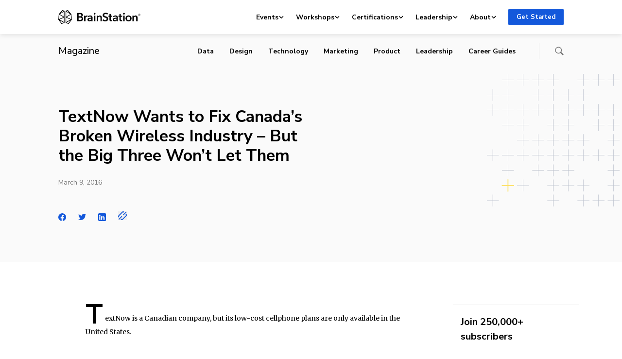

--- FILE ---
content_type: image/svg+xml
request_url: https://brainstation.io/app/themes/brainstation/resources/assets/images/icons/cross.svg
body_size: 663
content:
<svg xmlns="http://www.w3.org/2000/svg" width="18" height="18" fill="none"><path fill="currentColor" fill-rule="evenodd" d="M14.765 14.64a1.105 1.105 0 00-.097-1.472L10.238 9l4.43-4.168a1.105 1.105 0 00.097-1.472.91.91 0 00-1.357-.105L9 7.403 4.592 3.255a.911.911 0 00-1.357.105 1.105 1.105 0 00.097 1.472L7.762 9l-4.43 4.168a1.105 1.105 0 00-.097 1.472.911.911 0 001.357.105L9 10.597l4.408 4.148a.911.911 0 001.357-.105z" clip-rule="evenodd"/></svg>